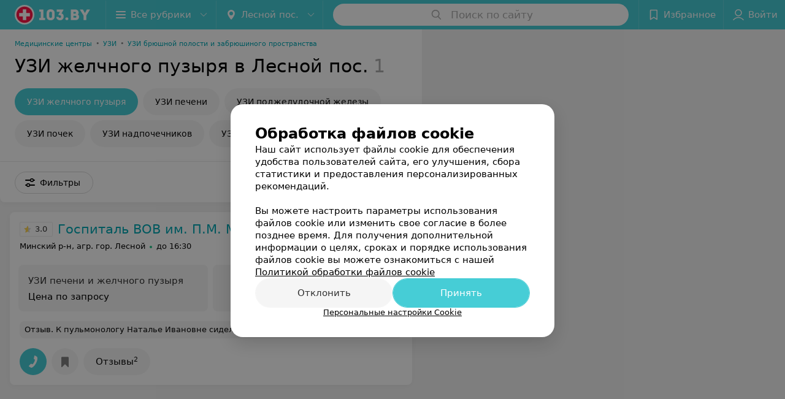

--- FILE ---
content_type: application/javascript; charset=utf-8
request_url: https://www.103.by/list/uzi-uzi-zhelchnogo-puzyrya/lesnoy/1_QA4nPcDDqcz.js
body_size: 11793
content:
window.__INITIAL_STATE__ = {"mobileApp":{"showIntro":0,"defaultTheme":"black","isMobileApp":false,"currentTheme":"black","visibleToolbar":true},"rubric":{"noindex":false,"info":{"id":10191543,"url":"uzi-uzi-zhelchnogo-puzyrya","title":"УЗИ желчного пузыря","hasMap":true,"locale":"ru","section":{"id":"643","url":"ultrasound","title":"УЗИ","hasTopBanner":null,"isShowPageSection":false},"hasBanner":true,"sectionId":643,"allSections":[643],"specialities":[67],"sectionBanners":[{"params":{"p1":"csjnq","p2":"fgou","puid38":"14","puid43":"1"},"isReload":true,"sectionId":643}],"showCityInTitle":true,"languageSettings":[],"reviewPlaceholder":null,"placeConnectionType":"price","showRubricFastLinks":true,"allowBannerOnCatalog":false,"personalPagePathType":"by_rubric","showRubricCitiesLinks":true,"showPersonalFooterLinks":true,"personalPagePathRubricId":"53","personalPagePathRubricUrl":"uzi","template":{"id":10191973,"title":"Стандартный шаблон","isMain":1,"rubricId":10191543,"imageSize":"small","showCities":true,"pageViewType":"default","specialities":[67],"menuBlockType":"top_rubricator","pageLogicType":"places_list_rotated","pageUrlPrefix":"list","backgroundHref":null,"rubricatorType":"icon","backgroundImage":null,"priceSheetTypes":"all","backgroundMobile":null,"isFeedUrlsShowed":false,"showCompactImage":true,"isDisplayQrButton":false,"isShowStaffRating":false,"backgroundLeftSide":null,"isShowPlacesRating":true,"showRobotsInRubric":false,"backgroundColorCode":null,"backgroundRightSide":null,"defaultSortProducts":"popularity-down","rubricatorColorCode":null,"showAsCatalogListTab":false,"defaultViewTypeProducts":"list","rubricatorTextColorCode":null,"pageSeoDefaultTemplateType":"places_list","isDisplayConsultationButton":false}},"currentFastLink":null},"showCities":true,"location":{"protocol":"https:","slashes":true,"auth":null,"host":"103.by","port":null,"hostname":"103.by","hash":null,"search":null,"query":{},"pathname":"/list/uzi-uzi-zhelchnogo-puzyrya/lesnoy/","path":"/list/uzi-uzi-zhelchnogo-puzyrya/lesnoy/","href":"https://www.103.by/list/uzi-uzi-zhelchnogo-puzyrya/lesnoy/","www":true,"domain":"103.by","subdomain":null,"baseURL":"https://www.103.by/list/uzi-uzi-zhelchnogo-puzyrya/lesnoy/","domains":["by","103"],"origin":"https://www.103.by","geo":{"city":"lesnoy","cityObject":{"id":15789547,"title":"Лесной пос.","prepositionalTitle":"Лесной пос.","url":"lesnoy","isRegional":false,"latitude":54.0003,"longitude":27.6732,"zoom":12,"rubricMaps":null,"showInSelect":true,"dateTime":"2026-01-30T13:43:47+03:00"}},"rootURL":"https://www.103.by/main/lesnoy/","params":{"rubric":"uzi-uzi-zhelchnogo-puzyrya","city":"lesnoy","template":"list","controller":"list"}},"fastLinks":[],"contactsPopup":{"id":null,"open":false,"launchedFrom":null,"success":false,"worktime":[],"contacts":[],"inNetwork":false,"placesCount":0,"phones":[],"opening_info":{},"address":{}},"offersPopup":{"offers":[],"buttons":[],"phones":[],"onShowContactsPopup":null,"onBookingClick":null,"showNumberPlace":null,"onPageRedirect":null,"url":"","placeUrl":"","href":""},"breadcrumbs":[{"href":null,"text":"УЗИ","isNativeLink":false},{"href":null,"text":"УЗИ желчного пузыря в Лесной пос.","isNativeLink":false}],"pagination":{"start":1,"end":false},"listBanners":[{"id":7693,"params":{"p1":"csjnj","p2":"y","puid38":"14"},"status":true,"adaptive":["desktop"],"phoneWidth":768,"containerId":"164421875364726943","placementId":null,"showForPage":"all","tabletWidth":1000,"reloadsCount":null,"isAutoReloads":false,"reloadsInterval":null,"insertAfterPosition":5,"data":{"bt":52}},{"id":7683,"params":{"p1":"csjnm","p2":"fork","puid38":"14"},"status":true,"adaptive":["tablet","phone"],"phoneWidth":768,"containerId":"164421882787755931","placementId":null,"showForPage":"all","tabletWidth":1000,"reloadsCount":null,"isAutoReloads":false,"reloadsInterval":null,"insertAfterPosition":5,"data":{"bt":52}},{"id":7673,"params":{"p1":"csjng","p2":"fork","puid38":"14","puid43":"1"},"status":true,"adaptive":["tablet","phone"],"phoneWidth":768,"containerId":"16442186697119553","placementId":null,"showForPage":"all","tabletWidth":1000,"reloadsCount":null,"isAutoReloads":false,"reloadsInterval":null,"insertAfterPosition":3,"data":{"bt":52}}],"categoriesMenu":{"categories":[],"open":false,"pageIndex":-1,"menuLabel":"Все рубрики","selectedIndex":-1},"filters":{"filters":[{"id":2,"title":"Время работы","type":"worktime","showInFastLinks":false,"showedOptionsCount":5,"options":[{"id":"0","value":"круглосуточно","checked":false},{"id":"now","value":"работает сейчас","checked":false},{"id":"today","value":"работает сегодня","checked":false},{"id":"6","value":"с 6:00","checked":false},{"id":"7","value":"с 7:00","checked":false},{"id":"8","value":"с 8:00","checked":false},{"id":"-23","value":"до 23:00","checked":false},{"id":"-24","value":"до 24:00","checked":false},{"id":"-1","value":"до 01:00","checked":false},{"id":"-2","value":"до 02:00","checked":false},{"id":"-3","value":"до 03:00","checked":false}],"isVisible":true,"hasChecked":false},{"id":0,"type":"map","title":"Поиск по карте","isVisible":true,"options":[{"id":"on","value":"on"},{"id":"off","value":"off"}]}],"selected":[],"sorting":[],"showedFiltersCount":0,"nearbyPlacesFilter":{"isPending":false,"checked":false},"viewType":[]},"banner":{"included":true,"isOpened":true},"footer":[],"cities":[{"id":1,"title":"Минск","prepositionalTitle":"Минске","url":"minsk","isRegional":true,"latitude":53.9045,"longitude":27.5615,"zoom":11,"rubricMaps":null,"showInSelect":true,"dateTime":"2026-01-30T13:43:47+03:00","isActive":false},{"id":5,"title":"Брест","prepositionalTitle":"Бресте","url":"brest","isRegional":true,"latitude":52.1014,"longitude":23.6936,"zoom":12,"rubricMaps":null,"showInSelect":true,"dateTime":"2026-01-30T13:43:47+03:00","isActive":false},{"id":4,"title":"Витебск","prepositionalTitle":"Витебске","url":"vitebsk","isRegional":true,"latitude":55.1862,"longitude":30.2155,"zoom":12,"rubricMaps":null,"showInSelect":true,"dateTime":"2026-01-30T13:43:47+03:00","isActive":false},{"id":2,"title":"Гомель","prepositionalTitle":"Гомеле","url":"gomel","isRegional":true,"latitude":52.4205,"longitude":31.0305,"zoom":11,"rubricMaps":null,"showInSelect":true,"dateTime":"2026-01-30T13:43:47+03:00","isActive":false},{"id":3,"title":"Гродно","prepositionalTitle":"Гродно","url":"grodno","isRegional":true,"latitude":53.6739,"longitude":23.8277,"zoom":13,"rubricMaps":null,"showInSelect":true,"dateTime":"2026-01-30T13:43:47+03:00","isActive":false},{"id":6,"title":"Могилев","prepositionalTitle":"Могилеве","url":"mogilev","isRegional":true,"latitude":53.8715,"longitude":30.3217,"zoom":11,"rubricMaps":null,"showInSelect":true,"dateTime":"2026-01-30T13:43:47+03:00","isActive":false},{"id":251,"title":"Барановичи","prepositionalTitle":"Барановичах","url":"baranovichi","isRegional":false,"latitude":53.1313,"longitude":26.0174,"zoom":13,"rubricMaps":null,"showInSelect":true,"dateTime":"2026-01-30T13:43:47+03:00","isActive":false},{"id":253,"title":"Береза","prepositionalTitle":"Березе","url":"bereza","isRegional":false,"latitude":52.5373,"longitude":24.9789,"zoom":13,"rubricMaps":null,"showInSelect":true,"dateTime":"2026-01-30T13:43:47+03:00","isActive":false},{"id":350,"title":"Березино","prepositionalTitle":"Березине","url":"berezino","isRegional":false,"latitude":53.8353,"longitude":28.9886,"zoom":13,"rubricMaps":null,"showInSelect":true,"dateTime":"2026-01-30T13:43:47+03:00","isActive":false},{"id":379,"title":"Бобруйск","prepositionalTitle":"Бобруйске","url":"bobrujsk","isRegional":false,"latitude":53.1446,"longitude":29.2214,"zoom":12,"rubricMaps":null,"showInSelect":true,"dateTime":"2026-01-30T13:43:47+03:00","isActive":false},{"id":352,"title":"Борисов","prepositionalTitle":"Борисове","url":"borisov","isRegional":false,"latitude":54.2362,"longitude":28.5074,"zoom":12,"rubricMaps":null,"showInSelect":true,"dateTime":"2026-01-30T13:43:47+03:00","isActive":false},{"id":15789562,"title":"Боровляны","prepositionalTitle":"Боровлянах","url":"borovliany","isRegional":false,"latitude":53.9949,"longitude":27.6682,"zoom":12,"rubricMaps":null,"showInSelect":true,"dateTime":"2026-01-30T13:43:47+03:00","isActive":false},{"id":332,"title":"Волковыск","prepositionalTitle":"Волковыске","url":"volkovysk","isRegional":false,"latitude":53.1476,"longitude":24.4391,"zoom":13,"rubricMaps":null,"showInSelect":true,"dateTime":"2026-01-30T13:43:47+03:00","isActive":false},{"id":354,"title":"Воложин","prepositionalTitle":"Воложине","url":"volozhin","isRegional":false,"latitude":54.0882,"longitude":26.5255,"zoom":14,"rubricMaps":null,"showInSelect":true,"dateTime":"2026-01-30T13:43:47+03:00","isActive":false},{"id":15789603,"title":"Вся Беларусь","prepositionalTitle":"Беларуси","url":"belarus","isRegional":false,"latitude":53.5349,"longitude":28.0411,"zoom":7,"rubricMaps":null,"showInSelect":true,"dateTime":"2026-01-30T13:43:47+03:00","isActive":false},{"id":383,"title":"Горки","prepositionalTitle":"Горках","url":"gorki","isRegional":false,"latitude":54.2825,"longitude":30.9904,"zoom":12,"rubricMaps":null,"showInSelect":true,"dateTime":"2026-01-30T13:43:47+03:00","isActive":false},{"id":356,"title":"Дзержинск","prepositionalTitle":"Дзержинске","url":"dzerzhinsk","isRegional":false,"latitude":53.685,"longitude":27.1326,"zoom":13,"rubricMaps":null,"showInSelect":true,"dateTime":"2026-01-30T13:43:47+03:00","isActive":false},{"id":313,"title":"Добруш","prepositionalTitle":"Добруше","url":"dobrush","isRegional":false,"latitude":52.4032,"longitude":31.3295,"zoom":12,"rubricMaps":null,"showInSelect":true,"dateTime":"2026-01-30T13:43:47+03:00","isActive":false},{"id":15789542,"title":"Ждановичи пос.","prepositionalTitle":"Ждановичи пос.","url":"zhdanovichi","isRegional":false,"latitude":53.9426,"longitude":27.4227,"zoom":14,"rubricMaps":null,"showInSelect":true,"dateTime":"2026-01-30T13:43:47+03:00","isActive":false},{"id":315,"title":"Житковичи","prepositionalTitle":"Житковичах","url":"zhitkovichi","isRegional":false,"latitude":52.2161,"longitude":27.8503,"zoom":13,"rubricMaps":null,"showInSelect":true,"dateTime":"2026-01-30T13:43:47+03:00","isActive":false},{"id":316,"title":"Жлобин","prepositionalTitle":"Жлобине","url":"zhlobin","isRegional":false,"latitude":52.8946,"longitude":30.0255,"zoom":13,"rubricMaps":null,"showInSelect":true,"dateTime":"2026-01-30T13:43:47+03:00","isActive":false},{"id":357,"title":"Жодино","prepositionalTitle":"Жодино","url":"zhodino","isRegional":false,"latitude":54.1022,"longitude":28.3219,"zoom":12,"rubricMaps":null,"showInSelect":true,"dateTime":"2026-01-30T13:43:47+03:00","isActive":false},{"id":263,"title":"Ивацевичи","prepositionalTitle":"Ивацевичах","url":"ivacevichi","isRegional":false,"latitude":52.7086,"longitude":25.3347,"zoom":13,"rubricMaps":null,"showInSelect":true,"dateTime":"2026-01-30T13:43:47+03:00","isActive":false},{"id":317,"title":"Калинковичи","prepositionalTitle":"Калинковичах","url":"kalinkovichi","isRegional":false,"latitude":52.1254,"longitude":29.3298,"zoom":13,"rubricMaps":null,"showInSelect":true,"dateTime":"2026-01-30T13:43:47+03:00","isActive":false},{"id":265,"title":"Кобрин","prepositionalTitle":"Кобрине","url":"kobrin","isRegional":false,"latitude":52.2141,"longitude":24.3582,"zoom":12,"rubricMaps":null,"showInSelect":true,"dateTime":"2026-01-30T13:43:47+03:00","isActive":false},{"id":362,"title":"Копыль","prepositionalTitle":"Копыле","url":"kopyly","isRegional":false,"latitude":53.1511,"longitude":27.0908,"zoom":13,"rubricMaps":null,"showInSelect":true,"dateTime":"2026-01-30T13:43:47+03:00","isActive":false},{"id":15789547,"title":"Лесной пос.","prepositionalTitle":"Лесной пос.","url":"lesnoy","isRegional":false,"latitude":54.0003,"longitude":27.6732,"zoom":12,"rubricMaps":null,"showInSelect":true,"dateTime":"2026-01-30T13:43:47+03:00","isActive":true},{"id":340,"title":"Лида","prepositionalTitle":"Лиде","url":"lida","isRegional":false,"latitude":53.904,"longitude":25.2965,"zoom":12,"rubricMaps":null,"showInSelect":true,"dateTime":"2026-01-30T13:43:47+03:00","isActive":false},{"id":364,"title":"Логойск","prepositionalTitle":"Логойске","url":"logojsk","isRegional":false,"latitude":54.2084,"longitude":27.8522,"zoom":13,"rubricMaps":null,"showInSelect":true,"dateTime":"2026-01-30T13:43:47+03:00","isActive":false},{"id":15789555,"title":"Любань","prepositionalTitle":"Любане","url":"luban-district","isRegional":false,"latitude":52.7993,"longitude":27.9938,"zoom":14,"rubricMaps":null,"showInSelect":true,"dateTime":"2026-01-30T13:43:47+03:00","isActive":false},{"id":365,"title":"Марьина Горка","prepositionalTitle":"Марьиной Горке","url":"maryina-gorka","isRegional":false,"latitude":53.5098,"longitude":28.1531,"zoom":13,"rubricMaps":null,"showInSelect":true,"dateTime":"2026-01-30T13:43:47+03:00","isActive":false},{"id":321,"title":"Мозырь","prepositionalTitle":"Мозыре","url":"mozyry","isRegional":false,"latitude":52.0529,"longitude":29.2382,"zoom":12,"rubricMaps":null,"showInSelect":true,"dateTime":"2026-01-30T13:43:47+03:00","isActive":false},{"id":367,"title":"Молодечно","prepositionalTitle":"Молодечно","url":"molodechno","isRegional":false,"latitude":54.3105,"longitude":26.8554,"zoom":13,"rubricMaps":null,"showInSelect":true,"dateTime":"2026-01-30T13:43:47+03:00","isActive":false},{"id":368,"title":"Мядель","prepositionalTitle":"Мяделе","url":"myadely","isRegional":false,"latitude":54.8772,"longitude":26.9388,"zoom":13,"rubricMaps":null,"showInSelect":true,"dateTime":"2026-01-30T13:43:47+03:00","isActive":false},{"id":369,"title":"Несвиж","prepositionalTitle":"Несвиже","url":"nesvizh","isRegional":false,"latitude":53.2226,"longitude":26.6766,"zoom":13,"rubricMaps":null,"showInSelect":true,"dateTime":"2026-01-30T13:43:47+03:00","isActive":false},{"id":342,"title":"Новогрудок","prepositionalTitle":"Новогрудке","url":"novogrudok","isRegional":false,"latitude":53.5977,"longitude":25.8244,"zoom":13,"rubricMaps":null,"showInSelect":true,"dateTime":"2026-01-30T13:43:47+03:00","isActive":false},{"id":293,"title":"Новополоцк","prepositionalTitle":"Новополоцке","url":"novopolock","isRegional":false,"latitude":55.5273,"longitude":28.6015,"zoom":12,"rubricMaps":null,"showInSelect":true,"dateTime":"2026-01-30T13:43:47+03:00","isActive":false},{"id":294,"title":"Орша","prepositionalTitle":"Орше","url":"orsha","isRegional":false,"latitude":54.523,"longitude":30.4262,"zoom":13,"rubricMaps":null,"showInSelect":true,"dateTime":"2026-01-30T13:43:47+03:00","isActive":false},{"id":366,"title":"Пинск","prepositionalTitle":"Пинске","url":"pinsk","isRegional":false,"latitude":52.1408,"longitude":26.0712,"zoom":12,"rubricMaps":null,"showInSelect":true,"dateTime":"2026-01-30T13:43:47+03:00","isActive":false},{"id":270,"title":"Пружаны","prepositionalTitle":"Пружанах","url":"pruzhany","isRegional":false,"latitude":52.5558,"longitude":24.4555,"zoom":13,"rubricMaps":null,"showInSelect":true,"dateTime":"2026-01-30T13:43:47+03:00","isActive":false},{"id":15789523,"title":"Ратомка","prepositionalTitle":"Ратомке","url":"ratomka","isRegional":false,"latitude":53.9396,"longitude":27.3383,"zoom":13,"rubricMaps":null,"showInSelect":true,"dateTime":"2026-01-30T13:43:47+03:00","isActive":false},{"id":325,"title":"Речица","prepositionalTitle":"Речице","url":"rechica","isRegional":false,"latitude":52.3586,"longitude":30.396,"zoom":13,"rubricMaps":null,"showInSelect":true,"dateTime":"2026-01-30T13:43:47+03:00","isActive":false},{"id":15789536,"title":"Ружаны г.п.","prepositionalTitle":"Ружаны г.п.","url":"ruzhani","isRegional":false,"latitude":52.8669,"longitude":24.892,"zoom":13,"rubricMaps":null,"showInSelect":true,"dateTime":"2026-01-30T13:43:47+03:00","isActive":false},{"id":327,"title":"Светлогорск","prepositionalTitle":"Светлогорске","url":"svetlogorsk","isRegional":false,"latitude":52.6267,"longitude":29.749,"zoom":12,"rubricMaps":null,"showInSelect":true,"dateTime":"2026-01-30T13:43:47+03:00","isActive":false},{"id":346,"title":"Слоним","prepositionalTitle":"Слониме","url":"slonim","isRegional":false,"latitude":53.0844,"longitude":25.3412,"zoom":12,"rubricMaps":null,"showInSelect":true,"dateTime":"2026-01-30T13:43:47+03:00","isActive":false},{"id":370,"title":"Слуцк","prepositionalTitle":"Слуцке","url":"sluck","isRegional":false,"latitude":53.021,"longitude":27.554,"zoom":12,"rubricMaps":null,"showInSelect":true,"dateTime":"2026-01-30T13:43:47+03:00","isActive":false},{"id":371,"title":"Смолевичи","prepositionalTitle":"Смолевичах","url":"smolevichi","isRegional":false,"latitude":54.0297,"longitude":28.0892,"zoom":13,"rubricMaps":null,"showInSelect":true,"dateTime":"2026-01-30T13:43:47+03:00","isActive":false},{"id":372,"title":"Солигорск","prepositionalTitle":"Солигорске","url":"soligorsk","isRegional":false,"latitude":52.7899,"longitude":27.5224,"zoom":13,"rubricMaps":null,"showInSelect":true,"dateTime":"2026-01-30T13:43:47+03:00","isActive":false}],"places":{"items":[{"id":10214262,"type":"default","text_type":null,"title":"Республиканский клинический госпиталь инвалидов Великой Отечественной войны им. П.М. Машерова","short_title":"Госпиталь ВОВ им. П.М. Машерова","short_description":null,"url":"rkgivo","state":"free","is_enable_comments":true,"view_info":{"type":"compact","image":null,"imageResource":{"path":"/a2/64/43","width":722,"entity":"catalog_place_photo_default","height":432,"server":"ms1","filename":"a26443afb4d4c1655e05febe76aa0068.jpg"},"description":null,"default_page":"https://rkgivo.103.by/rubric/uzi/?referrer_rubric_id=10191543"},"address":{"floor":null,"office":null,"street":"Минский р-н, агр. гор. Лесной","building":null,"description":null,"city":{"id":1,"type":"city","zoom":"11","title":"Минск","latitude":"53.9045","longitude":"27.5615","isRegional":"1","showInSelect":"1","transcription":"minsk","prepositionalTitle":"Минске"},"market":null,"count_addresses":null,"linked_place_id":null,"hideCity":true,"officeType":null},"opening_info":{"is_open":true,"worktimes":null,"description":"до 16:30"},"adv_message":null,"buttons":[{"type":"favorites","title":"В избранное"},{"id":34963,"type":"reviews","title":"Отзывы","enableNofollow":false,"url":"https://rkgivo.103.by#reviews","reviewsCount":2}],"delivery_services":null,"props":[],"phone_count":4,"driveway":{"id":10214042,"coords":[0,0],"showMap":false,"title":"Республиканский клинический госпиталь инвалидов Великой Отечественной войны им. П.М. Машерова"},"phones":[{"id":"23962","sort_order":"1","description":"кабинет платных услуг","type":"default","hideCountryCode":false,"countryCode":"375","phoneCode":"17","phoneNumber":"3114700"},{"id":"97073","sort_order":"2","description":"стоматология","type":"default","hideCountryCode":false,"countryCode":"375","phoneCode":"17","phoneNumber":"2652313"},{"id":"97083","sort_order":"3","description":"протезирование","type":"default","hideCountryCode":false,"countryCode":"375","phoneCode":"17","phoneNumber":"2652054"},{"id":"165203","sort_order":"4","description":"кабинет КТ","type":"default","hideCountryCode":false,"countryCode":"375","phoneCode":"17","phoneNumber":"3114676"}],"logo":{"imageResource":{"path":"/4c/91/07","width":212,"entity":"place_logo","height":212,"server":"ms1","filename":"4c91078c4b9b5be4d8e1fda8102580c6.jpg"},"url":"https://ms1.103.by/images/2bf6b96d5961e308ac8153533a4c9592/resize/w=168,h=168,q=80/place_logo/4c/91/07/4c91078c4b9b5be4d8e1fda8102580c6.jpg","ratio":1,"width":65},"forms":[],"staff":[{"object":"Staff","id":7671,"last_name":"Гребень","first_name":"Валентина","middle_name":"Евгеньевна","url":"7671-greben","is_approved":false,"seniority":22,"start_work_date":"2003-02-23T00:00:00.000000Z","rating":"5.0","status":true,"photos":[{"object":"Photos","id":17232,"pivotPoint":"top-center","imageResource":{"server":"ms1","path":"/12/a0/42","filename":"12a04212cafa736d6b5574fa81ca1ae9.jpg","width":960,"height":1096,"entity":"catalog_staff_photo"}}],"integrations":[{"id":62626,"service_value":"462","service_type":"clientApi","entity_id":7671,"place_id":10280593,"entity_type":"staff"}],"online_consultation":{"data":{"is_online_consultation":false}},"sortOrder":0,"specialties":["Врач УЗД"],"shortDescription":"","seniorityText":"Стаж 22 года","categories":["Высшая категория"],"degree":[],"children":[],"industries":["Медицина"],"full_name":"Гребень Валентина Евгеньевна","short_full_name":"Гребень В. Е.","filteredPlace":{"data":[{"object":"Place","id":10214262,"title":"Республиканский клинический госпиталь инвалидов Великой Отечественной войны им. П.М. Машерова","sortOrder":1,"rating":0,"reviewsCount":0}]},"price":null,"fullUrl":"https://www.103.by/spec/7671-greben/","isOnlineConsultation":false,"reviewsCount":16}],"integrations":[],"galleries":[{"id":23397,"title":"Галерея","countPhotos":14,"isVisible":true,"showInStream":false,"showInPlaceGallery":true,"isMain":true}],"integrations_with_services":null,"review":{"text":"К пульмонологу Наталье Ивановне сидели в очереди 3,5 часа. Медсестра  повышает голос на пациентов, выбирает кого пустить в кабинет, а кого нет, не взирая на талоны. Толку от приема ноль, а ведь ехали издалека с направлением от местной поликлиники и в надежде на помощь больному от врача-специалиста.","reviewsCount":2},"reviewsCount":2,"photo_slider":[{"photoId":1242900,"galleryId":23397,"photo":{"notTrim":false,"pivotPoint":"middle-center","filename":"https://ms1.103.by/images/43d7bf694dce720c725a124891d38bae/resize/w%3D1200%2Ch%3D800%2Cq%3D80/place_gallery_photo/5e/59/13/5e59139044022fa7a0267c609ffafef4.jpg","width":587,"height":351},"watermark":true,"imageResource":{"entity":"place_gallery_photo","server":"ms1","path":"/5e/59/13","filename":"5e59139044022fa7a0267c609ffafef4.jpg","width":587,"height":351},"previewFilename":"https://ms1.103.by/images/e7d85768bf1fef3e043935d10cb82825/thumb/w%3D150%2Ch%3D110%2Cq%3D80/place_gallery_photo/5e/59/13/5e59139044022fa7a0267c609ffafef4.jpg"},{"photoId":1244223,"galleryId":23397,"photo":{"notTrim":false,"pivotPoint":"middle-center","filename":"https://ms1.103.by/images/43d7bf694dce720c725a124891d38bae/resize/w%3D1200%2Ch%3D800%2Cq%3D80/place_gallery_photo/85/04/cb/8504cb29244cf07f49c85ad25aafbcfc.jpg","width":640,"height":480},"watermark":true,"imageResource":{"entity":"place_gallery_photo","server":"ms1","path":"/85/04/cb","filename":"8504cb29244cf07f49c85ad25aafbcfc.jpg","width":640,"height":480},"previewFilename":"https://ms1.103.by/images/e7d85768bf1fef3e043935d10cb82825/thumb/w%3D150%2Ch%3D110%2Cq%3D80/place_gallery_photo/85/04/cb/8504cb29244cf07f49c85ad25aafbcfc.jpg"},{"photoId":1242896,"galleryId":23397,"photo":{"notTrim":false,"pivotPoint":"middle-center","filename":"https://ms1.103.by/images/43d7bf694dce720c725a124891d38bae/resize/w%3D1200%2Ch%3D800%2Cq%3D80/place_gallery_photo/f1/07/72/f10772ec0b4f61ed534ba0ec4a82c9a4.jpg","width":587,"height":391},"watermark":true,"imageResource":{"entity":"place_gallery_photo","server":"ms1","path":"/f1/07/72","filename":"f10772ec0b4f61ed534ba0ec4a82c9a4.jpg","width":587,"height":391},"previewFilename":"https://ms1.103.by/images/e7d85768bf1fef3e043935d10cb82825/thumb/w%3D150%2Ch%3D110%2Cq%3D80/place_gallery_photo/f1/07/72/f10772ec0b4f61ed534ba0ec4a82c9a4.jpg"},{"photoId":1244224,"galleryId":23397,"photo":{"notTrim":false,"pivotPoint":"middle-center","filename":"https://ms1.103.by/images/43d7bf694dce720c725a124891d38bae/resize/w%3D1200%2Ch%3D800%2Cq%3D80/place_gallery_photo/39/f0/50/39f0504e5309f06a9fe2400449a76d26.jpg","width":640,"height":480},"watermark":true,"imageResource":{"entity":"place_gallery_photo","server":"ms1","path":"/39/f0/50","filename":"39f0504e5309f06a9fe2400449a76d26.jpg","width":640,"height":480},"previewFilename":"https://ms1.103.by/images/e7d85768bf1fef3e043935d10cb82825/thumb/w%3D150%2Ch%3D110%2Cq%3D80/place_gallery_photo/39/f0/50/39f0504e5309f06a9fe2400449a76d26.jpg"},{"photoId":1244225,"galleryId":23397,"photo":{"notTrim":false,"pivotPoint":"middle-center","filename":"https://ms1.103.by/images/43d7bf694dce720c725a124891d38bae/resize/w%3D1200%2Ch%3D800%2Cq%3D80/place_gallery_photo/4e/0c/7b/4e0c7b08b5d14c0702cd0df4eb4265e9.jpg","width":640,"height":480},"watermark":true,"imageResource":{"entity":"place_gallery_photo","server":"ms1","path":"/4e/0c/7b","filename":"4e0c7b08b5d14c0702cd0df4eb4265e9.jpg","width":640,"height":480},"previewFilename":"https://ms1.103.by/images/e7d85768bf1fef3e043935d10cb82825/thumb/w%3D150%2Ch%3D110%2Cq%3D80/place_gallery_photo/4e/0c/7b/4e0c7b08b5d14c0702cd0df4eb4265e9.jpg"},{"photoId":1244222,"galleryId":23397,"photo":{"notTrim":false,"pivotPoint":"middle-center","filename":"https://ms1.103.by/images/43d7bf694dce720c725a124891d38bae/resize/w%3D1200%2Ch%3D800%2Cq%3D80/place_gallery_photo/25/48/19/2548198d70da36d858afce00895bf14b.jpg","width":640,"height":480},"watermark":true,"imageResource":{"entity":"place_gallery_photo","server":"ms1","path":"/25/48/19","filename":"2548198d70da36d858afce00895bf14b.jpg","width":640,"height":480},"previewFilename":"https://ms1.103.by/images/e7d85768bf1fef3e043935d10cb82825/thumb/w%3D150%2Ch%3D110%2Cq%3D80/place_gallery_photo/25/48/19/2548198d70da36d858afce00895bf14b.jpg"}],"exist_offers":1,"placeRating":3,"offers":[{"id":86182,"place_id":10214262,"title":"УЗИ печени и желчного пузыря","description":null,"category_id":17046,"url":null,"sheet_id":801,"category_sort_order":2,"status":true,"photos":[],"categories":{"data":[{"id":17046,"title":"УЗИ в гастроэнтерологии","parent_id":17045,"main_rubric_id":53,"description":""},{"id":17045,"title":"Ультразвуковая диагностика (УЗИ)","parent_id":null,"main_rubric_id":53,"description":""}]},"integrations":{"data":[]},"booking_form":{"data":{"place_id":10214262,"is_show_record_form":true}},"online_consultation":{"data":{"is_online_consultation":false}},"interval_info":{"data":{"is_interval_exists":false}},"priceWithDiscount":null,"isIntervalExists":false,"currencyShortTitle":null,"price":null,"priceText":"Цена по запросу","discountPriceText":null,"discount":null,"discountDateEnd":null,"isSameDomain":true,"pricingURL":"https://rkgivo.103.by/pricing/801/17046/#offersContent","prefix":"Цена по запросу","symbol":null,"priceTextWithoutPrecision":"Цена по запросу","discountPriceTextWithoutPrecision":null,"isOnlineConsultation":false}],"delivery":{},"hasIntegrations":false,"showButtonAllAddresses":false,"shortTitle":"Госпиталь ВОВ им. П.М. Машерова","inNetwork":false,"placeUrl":"https://rkgivo.103.by","isSameDomain":true,"href":"https://rkgivo.103.by/rubric/uzi/?referrer_rubric_id=10191543","isPS":true,"offersViewType":"default"}],"placeIds":[],"rotationCycleNumber":20599,"premiumPlacesCount":0,"count":1,"offset":0,"searchArea":{},"networks":[],"staffLimit":5},"promoPlace":null,"promo":{"list":[],"uuid":"-qnDa-YXM2"},"page":{"name":"catalog","showCookiesNotification":true,"flags":{"isMobileApp":false,"isIOS":false,"isAndroid":false,"isIPhoneX":false,"isLog":false,"isError":false,"isFast":false,"isTest":false,"isCache":false,"isMark":false,"isFeature":false,"isToprubricator":false,"isCatalog":false,"isSvg":false,"isScript":false,"isMetrika":false},"groupNetworks":false,"placeConnectionType":"price","title":"УЗИ желчного пузыря","url":"uzi-uzi-zhelchnogo-puzyrya","sectionTitle":"УЗИ","sectionUrl":"ultrasound","isShowPageSection":false,"hasMap":true,"personalPagePathType":"by_rubric","template":{"id":10191973,"title":"Стандартный шаблон","isMain":1,"rubricId":10191543,"imageSize":"small","showCities":true,"pageViewType":"default","specialities":[67],"menuBlockType":"top_rubricator","pageLogicType":"places_list_rotated","pageUrlPrefix":"list","backgroundHref":null,"rubricatorType":"icon","backgroundImage":null,"priceSheetTypes":"all","backgroundMobile":null,"isFeedUrlsShowed":false,"showCompactImage":true,"isDisplayQrButton":false,"isShowStaffRating":false,"backgroundLeftSide":null,"isShowPlacesRating":true,"showRobotsInRubric":false,"backgroundColorCode":null,"backgroundRightSide":null,"defaultSortProducts":"popularity-down","rubricatorColorCode":null,"showAsCatalogListTab":false,"defaultViewTypeProducts":"list","rubricatorTextColorCode":null,"pageSeoDefaultTemplateType":"places_list","isDisplayConsultationButton":false},"rubricId":10191543,"cityId":15789547,"sectionId":643,"allSections":[643]},"tabs":[],"seo":{"id":"32833","h1":"УЗИ желчного пузыря в Лесной пос.","title":"УЗИ желчного пузыря в Лесной пос. – цены, отзывы","keywords":null,"description":"УЗИ желчного пузыря в Лесной пос.: сравните цены на 103.by. Отзывы клиентов, адреса заведений на карте города.","text":"","textSeo":"","textTable":"","shortTitle":"УЗИ желчного пузыря","useShortTitle":false},"map":{"markers":[],"cards":[],"zoom":13,"minZoom":5,"maxZoom":18,"coords":[],"userPosition":null,"activePlace":{"id":null,"uuid":0,"status":null},"bounds":null,"isFullScreen":false,"enableSearch":true,"isLargeUpScreenSize":false,"positionOnceUpdated":false,"resetOptions":false,"hasVisiblePoints":false,"rotationCycleNumber":0,"rubricId":null},"ui":{"Sidebar":{"filter":{"isOpened":false},"gdsRubricator":{"isOpened":false}},"Pagination":{"isLoading":false},"ItemsList":{"isLoading":false}},"i18n":{"lang":"ru","links":[],"userLang":null},"search":{"categories":[],"results":[],"history":[],"placeholder":"Поиск по сайту","isContentLoaded":false,"totalCount":0,"uuid":"klqQ377TDi","isOpen":false,"showCategories":true,"redirect":true,"__value__":"","initialValue":"","__value_was_changed__":false},"forms":{},"apiKey":{"key":"52799ae60f4524218331d5f5a85d2e81","timestamp":1769769828},"header":{"fixedNodes":[],"topOffset":0,"title":{"isOutside":false,"text":""}},"relinkingBlocks":{"rubrics":{"title":"Вам будет интересно","items":[]},"countries":{"title":"УЗИ желчного пузыря в других городах","items":[]},"geoFastLinks":{"title":"Вам будет интересно","items":[]},"sectionsGeoFastLinks":{"title":"Смотрите также","items":[]}},"topRubricator":{"breadCrumbs":[{"id":70733,"icon":null,"imageBg":null,"max_depth_displayed":5,"has_link":true,"url":"https://www.103.by/cat/med/medicinskie-centry/lesnoy/","params":{"type":"Catalog_Rubric","params":{"pageUrlPrefix":"cat","cityUrl":"lesnoy","sectionUrl":"med","rubricUrl":"medicinskie-centry"}},"isSameDomain":true,"title":"Медицинские центры","shortTitle":"","childs":null,"type":"catalogPlaceRubric","isCurrentCategory":false,"isNativeLink":true,"href":"https://www.103.by/cat/med/medicinskie-centry/lesnoy/","text":"Медицинские центры","nodeId":70733},{"id":110393,"icon":"https://static.103.by/images/common/tree/b46b93304fd2a78d4e143f786774b344.svg","imageBg":null,"max_depth_displayed":5,"has_link":false,"url":null,"params":null,"isSameDomain":false,"title":"Направления (услуги)","shortTitle":"","childs":null,"type":"none","isCurrentCategory":false,"isNativeLink":true,"href":null,"text":"Направления (услуги)","nodeId":110393},{"id":85003,"icon":null,"imageBg":null,"max_depth_displayed":5,"has_link":true,"url":"https://www.103.by/cat/medcentry/uzi/lesnoy/","params":{"type":"Catalog_Rubric","params":{"pageUrlPrefix":"cat","cityUrl":"lesnoy","sectionUrl":"medcentry","rubricUrl":"uzi"}},"isSameDomain":true,"title":"УЗИ","shortTitle":"","childs":null,"type":"catalogPlaceRubric","isCurrentCategory":false,"isNativeLink":true,"href":"https://www.103.by/cat/medcentry/uzi/lesnoy/","text":"УЗИ","nodeId":85003},{"id":84933,"icon":null,"imageBg":null,"max_depth_displayed":5,"has_link":true,"url":"https://www.103.by/list/gastroenterologiya-uzi-organov-bryushnoj-polosti/lesnoy/","params":{"type":"Catalog_Rubric","params":{"pageUrlPrefix":"list","cityUrl":"lesnoy","sectionUrl":"ultrasound","rubricUrl":"gastroenterologiya-uzi-organov-bryushnoj-polosti"}},"isSameDomain":true,"title":"УЗИ брюшной полости и забрюшиного пространства","shortTitle":"","childs":null,"type":"catalogPlaceRubric","isCurrentCategory":false,"isNativeLink":true,"href":"https://www.103.by/list/gastroenterologiya-uzi-organov-bryushnoj-polosti/lesnoy/","text":"УЗИ брюшной полости и забрюшиного пространства","nodeId":84933}],"items":[{"id":84953,"icon":null,"imageBg":null,"max_depth_displayed":5,"has_link":true,"url":"https://www.103.by/list/uzi-uzi-zhelchnogo-puzyrya/lesnoy/","params":{"type":"Catalog_Rubric","params":{"pageUrlPrefix":"list","cityUrl":"lesnoy","sectionUrl":"ultrasound","rubricUrl":"uzi-uzi-zhelchnogo-puzyrya"}},"isSameDomain":true,"title":"УЗИ желчного пузыря","shortTitle":"","childs":[],"type":"catalogPlaceRubric"},{"id":84993,"icon":null,"imageBg":null,"max_depth_displayed":5,"has_link":true,"url":"https://www.103.by/list/uzi-uzi-pecheni/lesnoy/","params":{"type":"Catalog_Rubric","params":{"pageUrlPrefix":"list","cityUrl":"lesnoy","sectionUrl":"ultrasound","rubricUrl":"uzi-uzi-pecheni"}},"isSameDomain":true,"title":"УЗИ печени","shortTitle":"","childs":[],"type":"catalogPlaceRubric"},{"id":85023,"icon":null,"imageBg":null,"max_depth_displayed":5,"has_link":true,"url":"https://www.103.by/list/gastroenterologiya-uzi-podzheludochnoj-zhelezy/lesnoy/","params":{"type":"Catalog_Rubric","params":{"pageUrlPrefix":"list","cityUrl":"lesnoy","sectionUrl":"ultrasound","rubricUrl":"gastroenterologiya-uzi-podzheludochnoj-zhelezy"}},"isSameDomain":true,"title":"УЗИ поджелудочной железы","shortTitle":"","childs":[],"type":"catalogPlaceRubric"},{"id":85053,"icon":null,"imageBg":null,"max_depth_displayed":5,"has_link":true,"url":"https://www.103.by/list/urologiya-uzi-pochek/lesnoy/","params":{"type":"Catalog_Rubric","params":{"pageUrlPrefix":"list","cityUrl":"lesnoy","sectionUrl":"ultrasound","rubricUrl":"urologiya-uzi-pochek"}},"isSameDomain":true,"title":"УЗИ почек","shortTitle":"","childs":[],"type":"catalogPlaceRubric"},{"id":85083,"icon":null,"imageBg":null,"max_depth_displayed":5,"has_link":true,"url":"https://www.103.by/list/endokrynologiya-uzi-nadpochechnikov/lesnoy/","params":{"type":"Catalog_Rubric","params":{"pageUrlPrefix":"list","cityUrl":"lesnoy","sectionUrl":"ultrasound","rubricUrl":"endokrynologiya-uzi-nadpochechnikov"}},"isSameDomain":true,"title":"УЗИ надпочечников","shortTitle":"","childs":[],"type":"catalogPlaceRubric"},{"id":145108,"icon":null,"imageBg":null,"max_depth_displayed":5,"has_link":true,"url":"https://www.103.by/list/uzi-uzi-selezenki/lesnoy/","params":{"type":"Catalog_Rubric","params":{"pageUrlPrefix":"list","cityUrl":"lesnoy","sectionUrl":"ultrasound","rubricUrl":"uzi-uzi-selezenki"}},"isSameDomain":true,"title":"УЗИ селезенки","shortTitle":"","childs":[],"type":"catalogPlaceRubric"}],"dynamicItems":[{"id":70733,"title":"Медицинские центры","short_title":null,"special_project_header":null,"icon":null,"type":"catalogPlaceRubric","has_link":true,"max_depth_displayed":5,"child_count":4,"item":{"title":"Медицинские центры","url":"medicinskie-centry","section":{"id":7,"title":"Поликлиники и больницы","url":"med"},"template":{"id":2,"url":"cat","page_logic_type":"places_list_rotated","title":"Стандартный шаблон"}},"description":null,"child":[110393],"url":"https://www.103.by/cat/med/medicinskie-centry/lesnoy/","params":{"type":"Catalog_Rubric","params":{"pageUrlPrefix":"cat","cityUrl":"lesnoy","sectionUrl":"med","rubricUrl":"medicinskie-centry"}},"imageBg":null,"removedChildCount":3,"parentId":null,"sortOrder":0},{"id":110393,"title":"Направления (услуги)","short_title":null,"special_project_header":null,"icon":"https://static.103.by/images/common/tree/b46b93304fd2a78d4e143f786774b344.svg","type":"none","has_link":false,"max_depth_displayed":5,"child_count":45,"item":null,"description":null,"child":[85003],"url":null,"params":null,"imageBg":null,"removedChildCount":44,"parentId":70733,"sortOrder":1},{"id":85003,"title":"УЗИ","short_title":null,"special_project_header":null,"icon":null,"type":"catalogPlaceRubric","has_link":true,"max_depth_displayed":5,"child_count":21,"item":{"title":"УЗИ","url":"uzi","section":{"id":11,"title":"Медцентры","url":"medcentry"},"template":{"id":53,"url":"cat","page_logic_type":"places_list_rotated","title":"Стандартный шаблон"}},"description":null,"child":[84933],"url":"https://www.103.by/cat/medcentry/uzi/lesnoy/","params":{"type":"Catalog_Rubric","params":{"pageUrlPrefix":"cat","cityUrl":"lesnoy","sectionUrl":"medcentry","rubricUrl":"uzi"}},"imageBg":null,"removedChildCount":20,"parentId":110393,"sortOrder":2},{"id":84933,"title":"УЗИ брюшной полости и забрюшиного пространства","short_title":null,"special_project_header":null,"icon":null,"type":"catalogPlaceRubric","has_link":true,"max_depth_displayed":5,"child_count":7,"item":{"title":"УЗИ органов брюшной полости и забрюшинного пространства","url":"gastroenterologiya-uzi-organov-bryushnoj-polosti","section":{"id":643,"title":"УЗИ","url":"ultrasound"},"template":{"id":10162513,"url":"list","page_logic_type":"places_list_rotated","title":"Стандартный шаблон"}},"description":null,"child":[84953,84993,85023,85053,85083,145108],"url":"https://www.103.by/list/gastroenterologiya-uzi-organov-bryushnoj-polosti/lesnoy/","params":{"type":"Catalog_Rubric","params":{"pageUrlPrefix":"list","cityUrl":"lesnoy","sectionUrl":"ultrasound","rubricUrl":"gastroenterologiya-uzi-organov-bryushnoj-polosti"}},"imageBg":null,"removedChildCount":1,"parentId":85003,"sortOrder":3},{"id":84953,"title":"УЗИ желчного пузыря","short_title":null,"special_project_header":null,"icon":null,"type":"catalogPlaceRubric","has_link":true,"max_depth_displayed":5,"child_count":0,"item":{"title":"УЗИ желчного пузыря","url":"uzi-uzi-zhelchnogo-puzyrya","section":{"id":643,"title":"УЗИ","url":"ultrasound"},"template":{"id":10191973,"url":"list","page_logic_type":"places_list_rotated","title":"Стандартный шаблон"}},"description":null,"childs":null,"child":[],"url":"https://www.103.by/list/uzi-uzi-zhelchnogo-puzyrya/lesnoy/","params":{"type":"Catalog_Rubric","params":{"pageUrlPrefix":"list","cityUrl":"lesnoy","sectionUrl":"ultrasound","rubricUrl":"uzi-uzi-zhelchnogo-puzyrya"}},"imageBg":null,"removedChildCount":0,"parentId":84933,"sortOrder":4,"isLast":true},{"id":84993,"title":"УЗИ печени","short_title":null,"special_project_header":null,"icon":null,"type":"catalogPlaceRubric","has_link":true,"max_depth_displayed":5,"child_count":0,"item":{"title":"УЗИ печени","url":"uzi-uzi-pecheni","section":{"id":643,"title":"УЗИ","url":"ultrasound"},"template":{"id":10191963,"url":"list","page_logic_type":"places_list_rotated","title":"Стандартный шаблон"}},"description":null,"childs":null,"child":[],"url":"https://www.103.by/list/uzi-uzi-pecheni/lesnoy/","params":{"type":"Catalog_Rubric","params":{"pageUrlPrefix":"list","cityUrl":"lesnoy","sectionUrl":"ultrasound","rubricUrl":"uzi-uzi-pecheni"}},"imageBg":null,"removedChildCount":0,"parentId":84933,"sortOrder":5},{"id":85023,"title":"УЗИ поджелудочной железы","short_title":null,"special_project_header":null,"icon":null,"type":"catalogPlaceRubric","has_link":true,"max_depth_displayed":5,"child_count":0,"item":{"title":"УЗИ поджелудочной железы","url":"gastroenterologiya-uzi-podzheludochnoj-zhelezy","section":{"id":643,"title":"УЗИ","url":"ultrasound"},"template":{"id":10162533,"url":"list","page_logic_type":"places_list_rotated","title":"Стандартный шаблон"}},"description":null,"childs":null,"child":[],"url":"https://www.103.by/list/gastroenterologiya-uzi-podzheludochnoj-zhelezy/lesnoy/","params":{"type":"Catalog_Rubric","params":{"pageUrlPrefix":"list","cityUrl":"lesnoy","sectionUrl":"ultrasound","rubricUrl":"gastroenterologiya-uzi-podzheludochnoj-zhelezy"}},"imageBg":null,"removedChildCount":0,"parentId":84933,"sortOrder":6},{"id":85053,"title":"УЗИ почек","short_title":null,"special_project_header":null,"icon":null,"type":"catalogPlaceRubric","has_link":true,"max_depth_displayed":5,"child_count":0,"item":{"title":"УЗИ почек","url":"urologiya-uzi-pochek","section":{"id":643,"title":"УЗИ","url":"ultrasound"},"template":{"id":10186363,"url":"list","page_logic_type":"places_list_rotated","title":"Стандартный шаблон"}},"description":null,"childs":null,"child":[],"url":"https://www.103.by/list/urologiya-uzi-pochek/lesnoy/","params":{"type":"Catalog_Rubric","params":{"pageUrlPrefix":"list","cityUrl":"lesnoy","sectionUrl":"ultrasound","rubricUrl":"urologiya-uzi-pochek"}},"imageBg":null,"removedChildCount":0,"parentId":84933,"sortOrder":7},{"id":85083,"title":"УЗИ надпочечников","short_title":null,"special_project_header":null,"icon":null,"type":"catalogPlaceRubric","has_link":true,"max_depth_displayed":5,"child_count":0,"item":{"title":"УЗИ надпочечников","url":"endokrynologiya-uzi-nadpochechnikov","section":{"id":643,"title":"УЗИ","url":"ultrasound"},"template":{"id":10190163,"url":"list","page_logic_type":"places_list_rotated","title":"Стандартный шаблон"}},"description":null,"childs":null,"child":[],"url":"https://www.103.by/list/endokrynologiya-uzi-nadpochechnikov/lesnoy/","params":{"type":"Catalog_Rubric","params":{"pageUrlPrefix":"list","cityUrl":"lesnoy","sectionUrl":"ultrasound","rubricUrl":"endokrynologiya-uzi-nadpochechnikov"}},"imageBg":null,"removedChildCount":0,"parentId":84933,"sortOrder":8},{"id":145108,"title":"УЗИ селезенки","short_title":null,"special_project_header":null,"icon":null,"type":"catalogPlaceRubric","has_link":true,"max_depth_displayed":5,"child_count":0,"item":{"title":"УЗИ селезенки","url":"uzi-uzi-selezenki","section":{"id":643,"title":"УЗИ","url":"ultrasound"},"template":{"id":10191983,"url":"list","page_logic_type":"places_list_rotated","title":"Стандартный шаблон"}},"description":"Введите описание пункта","childs":null,"child":[],"url":"https://www.103.by/list/uzi-uzi-selezenki/lesnoy/","params":{"type":"Catalog_Rubric","params":{"pageUrlPrefix":"list","cityUrl":"lesnoy","sectionUrl":"ultrasound","rubricUrl":"uzi-uzi-selezenki"}},"imageBg":null,"removedChildCount":0,"parentId":84933,"sortOrder":9}],"viewType":"icon","activeNodeId":84953,"openNodeId":null,"loading":false,"isBackStep":false,"specialHeader":null,"selectedNode":{"id":84953,"title":"УЗИ желчного пузыря","short_title":null,"special_project_header":null,"icon":null,"type":"catalogPlaceRubric","has_link":true,"max_depth_displayed":5,"child_count":0,"item":{"title":"УЗИ желчного пузыря","url":"uzi-uzi-zhelchnogo-puzyrya","section":{"id":643,"title":"УЗИ","url":"ultrasound"},"template":{"id":10191973,"url":"list","page_logic_type":"places_list_rotated","title":"Стандартный шаблон"}},"description":null,"childs":null,"child":[],"url":"https://www.103.by/list/uzi-uzi-zhelchnogo-puzyrya/lesnoy/","params":{"type":"Catalog_Rubric","params":{"pageUrlPrefix":"list","cityUrl":"lesnoy","sectionUrl":"ultrasound","rubricUrl":"uzi-uzi-zhelchnogo-puzyrya"}},"imageBg":null,"removedChildCount":0,"parentId":84933,"sortOrder":4,"isLast":true}},"gdsRubricator":{"id":null,"items":[]},"rubricator":{"items":[],"activeNodeId":null,"loading":false,"selectedNode":{"title":"Выберите услугу"},"isBackStep":false,"openRubricatorFirstLevel":false,"dates":{},"rubricUrl":"uzi-uzi-zhelchnogo-puzyrya"},"toast":{"items":[]},"gallery":{"galleryPhotos":[],"title":"","startIndex":0,"placeHref":"","placeUrl":"","placeId":0},"searchBooking":{},"favorites":{"place":[],"drug":[]},"userInfo":{"user":{"permissionsAreSet":false,"authorized":false,"roles":[],"places":[],"networks":[],"loginPopup":{"open":false,"url":"","type":""},"loginURL":"https://www.103.by/auth/login/","timezoneOffset":0}},"goods":{"items":[],"count":0,"topProducts":{"count":0,"topSellersIds":[]}},"settings":{},"profile":{"favoritePlaces":{"items":[],"isLoaded":false,"lazyPlaces":[],"count":0,"endScroll":false},"booking":{"actual":{"items":[],"total":0},"isLoaded":false,"active":{"dataState":"loading","is_owner":false},"showMoreLoading":false},"records":{"actual":{"items":[],"total":0,"isLoading":false},"archived":{"items":[],"total":0},"filtered":{"items":[],"total":0,"isLoading":false},"isLoaded":false,"searchValue":""}},"geolocation":{"userPosition":{},"status":"","errorCode":0},"sellerInfo":{},"labMap":{"hash":"fef1bc4938a8c189530c00ad0983a1d4"},"brandingSearch":[],"abTestInfo":[],"deliveriesPopup":{"open":false,"deliveryServices":[],"foodButtons":[],"name":""},"customBanner":null,"cookiesPopup":{"isOpenPopupCookies":false,"isClosed":false,"status":"default","checkboxGroup":[{"id":0,"text":"Функциональные/технические файлы cookie","description":"Используются для обеспечения функционирования сайта, например, сохранение настроек пользователя, поддержка аутентификации, обеспечение безопасности и конфиденциальности данных, управление сессией пользователя и предоставление технической поддержки. Данный тип файлов является обязательным и не подлежит отключению.","label":"technical","disabled":true,"checked":true,"isOpen":false},{"id":1,"text":"Аналитические файлы cookie","description":"Используются для оценки активности пользователя на сайте и анализа сведений о взаимодействия с ним, что помогает улучшать производительность сайта и делать его более удобным для использования. Данный тип файлов анонимизируется (обезличивается) и не содержит персональные данные пользователей.","label":"analytics","checked":false,"isOpen":false},{"id":2,"text":"Рекламные/маркетинговые файлы cookie","description":"Используются для целей маркетинга и улучшения качества рекламы, создавая профиль интересов пользователя и предлагая рекламу, которая наиболее соответствует его предпочтениям.","label":"advertising","checked":false,"isOpen":false}]}}